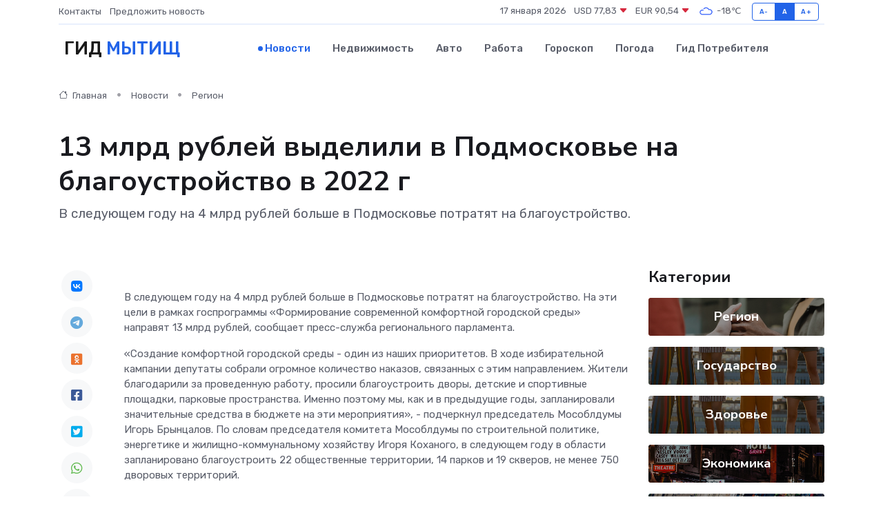

--- FILE ---
content_type: text/html; charset=utf-8
request_url: https://www.google.com/recaptcha/api2/aframe
body_size: 270
content:
<!DOCTYPE HTML><html><head><meta http-equiv="content-type" content="text/html; charset=UTF-8"></head><body><script nonce="lLZNXExm03w_vB82ZOKDjg">/** Anti-fraud and anti-abuse applications only. See google.com/recaptcha */ try{var clients={'sodar':'https://pagead2.googlesyndication.com/pagead/sodar?'};window.addEventListener("message",function(a){try{if(a.source===window.parent){var b=JSON.parse(a.data);var c=clients[b['id']];if(c){var d=document.createElement('img');d.src=c+b['params']+'&rc='+(localStorage.getItem("rc::a")?sessionStorage.getItem("rc::b"):"");window.document.body.appendChild(d);sessionStorage.setItem("rc::e",parseInt(sessionStorage.getItem("rc::e")||0)+1);localStorage.setItem("rc::h",'1768659673747');}}}catch(b){}});window.parent.postMessage("_grecaptcha_ready", "*");}catch(b){}</script></body></html>